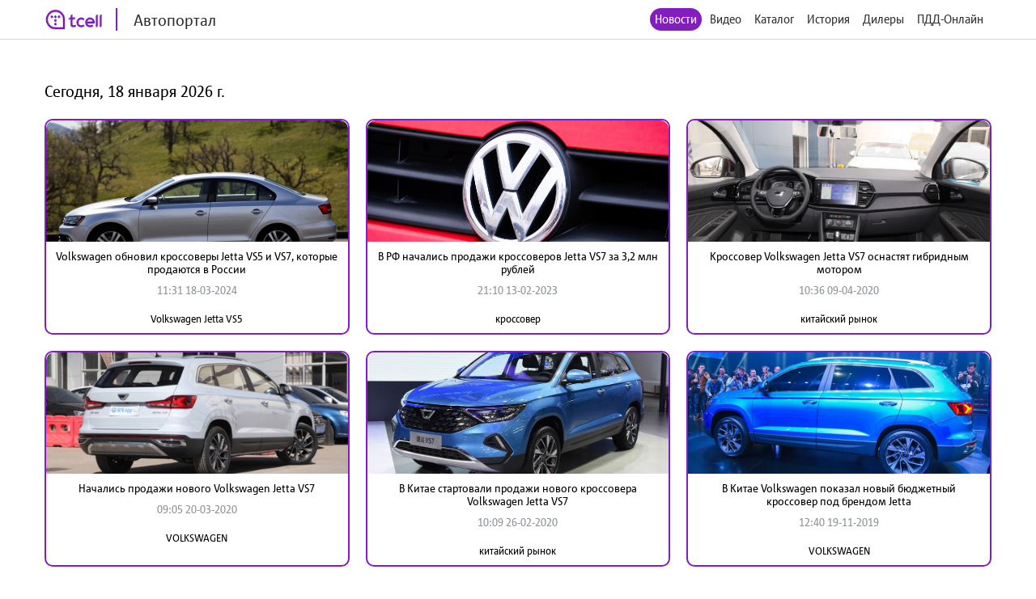

--- FILE ---
content_type: text/html; charset=utf-8
request_url: http://auto.tcell.tj/news?tag_id=20835
body_size: 4121
content:
<!DOCTYPE html>
<html>
<head>
    <meta name="viewport" content="width=device-width, minimum-scale=1.0, maximum-scale=1.0, user-scalable=no">
    <meta http-equiv="X-UA-Compatible" content="IE=edge">
    <meta name="format-detection" content="telephone=no">
    <title>Автопортал</title>
	<link rel="icon" href="/images/favicon_tcell.png">
    
    
    <script src="/js/jquery-3.4.1.min.js"></script>
    <script src="/js/select2.min.js"></script>
    <script src="/js/select2.ru.js"></script>
    <script src="/js/jquery.magnific-popup.min.js"></script>
    <script src="/js/jquery.inputmask.min.js"></script>
    <script src="/js/timer.jquery.min.js"></script>
    <script src="/js/slick.min.js"></script>
    <script src="/js/lib.js"></script>
    <script src="/js/app.js"></script>
    <script src="/js/pdd_assets.js"></script>
    <script src="/js/penalties.js"></script>
    <link rel="stylesheet" media="all" data-turbolinks-track="reload"
          href="/css/application.css"/>

</head>
<body>
<!-- Yandex.Metrika counter -->
<script type="text/javascript" >
   (function(m,e,t,r,i,k,a){m[i]=m[i]||function(){(m[i].a=m[i].a||[]).push(arguments)};
   m[i].l=1*new Date();k=e.createElement(t),a=e.getElementsByTagName(t)[0],k.async=1,k.src=r,a.parentNode.insertBefore(k,a)})
   (window, document, "script", "https://mc.yandex.ru/metrika/tag.js", "ym");

   ym(56380810, "init", {
        clickmap:true,
        trackLinks:true,
        accurateTrackBounce:true
   });
</script>
<noscript><div><img src="https://mc.yandex.ru/watch/56380810" style="position:absolute; left:-9999px;" alt="" /></div></noscript>
<!-- /Yandex.Metrika counter -->
	<header class="header">
		<div class="wrapper">
			<div class="header_left">
				<a href="/" class="header_logo">
					<img src="/images/logo_tcell.jpg">
					<span class="header_logo-text">Автопортал</span>
				</a>
			</div>
			<div class="header_right">
				<ul class="header_nav">
                    <li class="active"><a href="/news">Новости</a></li>
                
                    <li><a class="popup" href="#auth-form">Видео</a></li>
                    <li><a class="popup" href="#auth-form">Каталог</a></li>
                    <li><a class="popup" href="#auth-form">История</a></li>
                    <li><a class="popup" href="#auth-form">Дилеры</a></li>
                    <li><a class="popup" href="#auth-form">ПДД-Онлайн</a></li>
                
					<li>
						<div data-clone-id="brands"></div>
					</li>
				</ul>
				<div class="header_menu-btn"><i></i><i></i><i></i></div>
			</div>
            
		</div>
	</header>

    <div class="news">
        <div class="wrapper">
            <div class="news_content">
                <h1 class="news_date">
                    Сегодня, 18 января 2026 г.
                </h1>
                <div class="data-block">
                    <div class="data-block_items">
                        
                            <div class="data-block_item __col-3">
								<div class="data-block_col">
									<a href="/news/224349" class="data-block_image">
										<img src="/uploads/news/image/224349/fixed1480x800_d42dc446b9d1d34ec6e652b3f6bc8be3.jpg" alt="">
									</a>
									<div class="data-block_content">
										<a href="/news/224349" class="data-block_title">
											Volkswagen обновил кроссоверы Jetta VS5 и VS7, которые продаются в России
										</a>
										<div class="data-block_date">
											11:31 18-03-2024
										</div>
										<div class="data-block_tags">
											<a href="/news?tag_id=18045"
											   class="data-block_tag">
												Volkswagen Jetta VS5
											</a>
										</div>
									</div>
								</div>
                            </div>
                        
                            <div class="data-block_item __col-3">
								<div class="data-block_col">
									<a href="/news/221078" class="data-block_image">
										<img src="/uploads/news/image/221078/fixed1480x800__dsc0406.jpg" alt="">
									</a>
									<div class="data-block_content">
										<a href="/news/221078" class="data-block_title">
											В РФ начались продажи кроссоверов Jetta VS7 за 3,2 млн рублей
										</a>
										<div class="data-block_date">
											21:10 13-02-2023
										</div>
										<div class="data-block_tags">
											<a href="/news?tag_id=1358"
											   class="data-block_tag">
												кроссовер
											</a>
										</div>
									</div>
								</div>
                            </div>
                        
                            <div class="data-block_item __col-3">
								<div class="data-block_col">
									<a href="/news/70454" class="data-block_image">
										<img src="/uploads/news/image/70454/195d67a8f90b6af007719dd99a70fb87_45d82a8535f63350bf5778864d4fd2fc.jpg" alt="">
									</a>
									<div class="data-block_content">
										<a href="/news/70454" class="data-block_title">
											Кроссовер Volkswagen Jetta VS7 оснастят гибридным мотором
										</a>
										<div class="data-block_date">
											10:36 09-04-2020
										</div>
										<div class="data-block_tags">
											<a href="/news?tag_id=1688"
											   class="data-block_tag">
												китайский рынок
											</a>
										</div>
									</div>
								</div>
                            </div>
                        
                            <div class="data-block_item __col-3">
								<div class="data-block_col">
									<a href="/news/68481" class="data-block_image">
										<img src="/uploads/news/image/68481/84336b4b78926189b32d44c3672d166d_5c739dbcdde1eb19d06f2d857b80a9d1.jpg" alt="">
									</a>
									<div class="data-block_content">
										<a href="/news/68481" class="data-block_title">
											Начались продажи нового Volkswagen Jetta VS7
										</a>
										<div class="data-block_date">
											09:05 20-03-2020
										</div>
										<div class="data-block_tags">
											<a href="/news?tag_id=12784"
											   class="data-block_tag">
												VOLKSWAGEN
											</a>
										</div>
									</div>
								</div>
                            </div>
                        
                            <div class="data-block_item __col-3">
								<div class="data-block_col">
									<a href="/news/66441" class="data-block_image">
										<img src="/uploads/news/image/66441/cd233563cd52c5c3c3b0ffdda4f08858_ff7af447485887255e70769b7dcd52ed.jpg" alt="">
									</a>
									<div class="data-block_content">
										<a href="/news/66441" class="data-block_title">
											В Китае стартовали продажи нового кроссовера Volkswagen Jetta VS7
										</a>
										<div class="data-block_date">
											10:09 26-02-2020
										</div>
										<div class="data-block_tags">
											<a href="/news?tag_id=1688"
											   class="data-block_tag">
												китайский рынок
											</a>
										</div>
									</div>
								</div>
                            </div>
                        
                            <div class="data-block_item __col-3">
								<div class="data-block_col">
									<a href="/news/58123" class="data-block_image">
										<img src="/uploads/news/image/58123/913ab0b53e345b6e8adedfff6910265b_7f3fbbfa2ccde0e7c86a282443d77386.jpg" alt="">
									</a>
									<div class="data-block_content">
										<a href="/news/58123" class="data-block_title">
											В Китае Volkswagen показал новый бюджетный кроссовер под брендом Jetta
										</a>
										<div class="data-block_date">
											12:40 19-11-2019
										</div>
										<div class="data-block_tags">
											<a href="/news?tag_id=12784"
											   class="data-block_tag">
												VOLKSWAGEN
											</a>
										</div>
									</div>
								</div>
                            </div>
                        
                    </div>
                </div>
                <div class="pagination">
                    
                    
    
        
    
        
    
        
            <span class="page">
            
                <a href="/news?tag_id=20835&amp;page=1" class="active">1</a>
            
            </span>
        
    
        
            <span class="page">
            
                <a href="/news?tag_id=20835&amp;page=2" class="page-link">2</a>
            
            </span>
        
    
        
    
    
        <span class="next">
        <a href="/news?tag_id=20835&amp;page=2"> &gt;&gt; </a>
        </span>
    
                </div>
            </div>
        </div>
    </div>


<footer class="footer">
	<div class="wrapper">
		<div class="footer_content">
			<div class="footer_left">
				<div class="footer_copy">@ Tcell</div>
			</div>
			<div class="footer_right">
				<a class="footer_link" href="/oferta.pdf">Условия сервиса</a>
			</div>
		</div>
	</div>
</footer>
<form id="subscribe-form" class="subscribe-form mfp-hide" action="/sessions/subscribe" accept-charset="UTF-8" data-remote="true" method="post">
    <div class="subscribe-form_ico">
		<img src="/images/ico-phone.svg" width="55" alt="">
	</div>
	<div class="subscribe-form_text">Подписка на Спортивный портал - <span style="color: red">стоимость 0,80 TJS/день</span>.</div>

	<button class="subscribe-form_button">Получить доступ</button>
			
	
	<div class="subscribe-form_text">
		Или наберите со своего мобильного устройства (активация *1191*8#, отключение *1191*8*0#)
	</div>
		
	
	
    <div class="subscribe-form_close popup-close"></div>
    <div class="subscribe-form_error"></div>
</form>


<div id="block-form" class="subscribe-form mfp-hide">
    <h3>Финансовая блокировка</h3>
    <p>На Вашем счету недостаточно средств. Пополните счет и попробуйте снова.</p>
    <div class="subscribe-form_close popup-close"></div>
</div>

<div id="subscribe-info" class="subscribe-form mfp-hide">
    <h3>Управление подпиской</h3>
    <p>Для подключения подписки отправьте СТАРТ1 на номер <strong>НОМЕР</strong>.</p>
    <div class="subscribe-form_close popup-close"></div>
</div>


<form id="auth-form" class="auth-form mfp-hide" action="/sessions/check" accept-charset="UTF-8"
      data-remote="true" method="post">
    <h3>Войти</h3>
    <input type="text" name="msisdn" id="msisdn" placeholder="+999999999999" class="auth-form_input tel"/>
    <button class="auth-form_button">Получить код</button>
    <div class="auth-form_close popup-close"></div>
    <div class="auth-form_error"></div>
</form>

<form id="auth-code-form" class="auth-form mfp-hide" action="/sessions/check" accept-charset="UTF-8"
      data-remote="true" method="post">
    <h3>Введите код из SMS</h3>
    <input type="text" name="code" id="code" class="auth-form_input-2" placeholder="Введите полученный код"/>
    <button class="auth-form_button">Войти</button>
    <div class="auth-form_close popup-close"></div>
    <div class="auth-form_error"></div>
</form>

<div class="playing-form mfp-hide" id="playing-form">
	<div class="playing-form_text">
		Тарификация интернет трафика оплачивается дополнительно по тарифам Оператора в соответствии с вашим тарифным планом.
	</div>
</div>


<script>
    function session_check(event) {
        var data = $(this).serializeArray().reduce(function (obj, item) {
            obj[item.name] = item.value;
            return obj;
        }, {});
        $(".auth-form_error").text('');
        $(".auth-form_error").removeClass("active");

        $.post(
            $(this).attr('action'),
            data,
            onAjaxSuccess
        );

        function onAjaxSuccess(result) {
            if (result == 'otp') {
                openForm('#auth-code-form');
            } else if (result == 'no') {
                openForm('#subscribe-info');
            } else if (result == 'reload') {
                window.location.reload(true);
            } else if (result == 'code_error') {
                $(".auth-form_error").text('Неверный проверочный код');
                $(".auth-form_error").addClass("active");
            } else if (result == 'wrong') {
                $(".auth-form_error").text('Данный номер не принадлежит оператору Tcell Таджикистан');
                $(".auth-form_error").addClass("active");
            } else {
                $(".popup").magnificPopup.open();
            }
        }

        event.preventDefault();
    }


    function subscribe(event) {
        var data = $(this).serializeArray().reduce(function (obj, item) {
            obj[item.name] = item.value;
            return obj;
        }, {});
        $(".subscribe-form_error").text('');
        $(".subscribe-form_error").removeClass("active");

        $.post(
            $(this).attr('action'),
            data,
            onAjaxSuccess
        );

        function onAjaxSuccess(result) {
            if (result == 'subscribed') {
                window.location.reload(true);
            } else if (result == 'allowed') {
                window.location.reload(true);
            } else {
                $(".subscribe-form_error").text('Ошибка при подписке');
                $(".subscribe-form_error").addClass("active");
            }
        }

        event.preventDefault();
    }
    $("#auth-form").submit(session_check);
    $("#auth-code-form").submit(session_check);
    $("#subscribe-form").submit(subscribe);

    $("#msisdn").on("change paste keyup", function () {
        if ($(".auth-form_error").text()) {
            $(".auth-form_error").text('');
            $(".auth-form_error").removeClass("active");
        }

    });

</script>

</body>
</html>